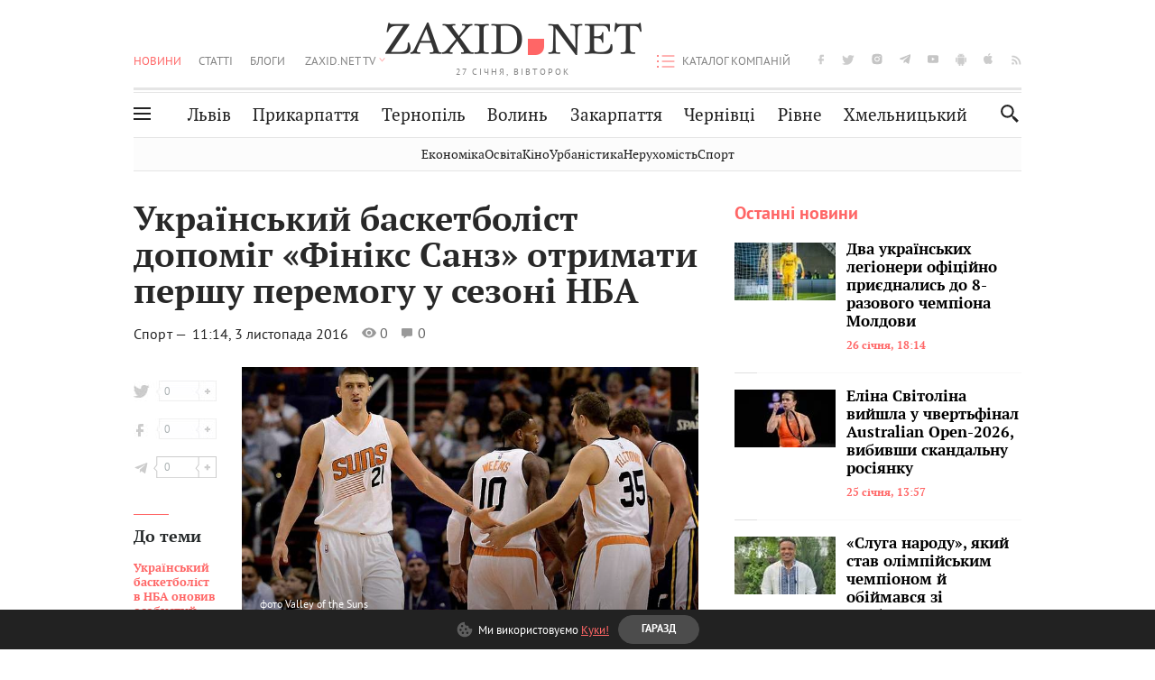

--- FILE ---
content_type: text/html;charset=UTF-8
request_url: https://zaxid.net/ukrayinskiy_basketbolist_dopomig_finiks_sanz_otrimati_pershu_peremogu_u_sezoni_nba_n1408460
body_size: 17243
content:
<!DOCTYPE html>
<html xmlns="http://www.w3.org/1999/html" lang="uk">
<head>



<meta charset="utf-8" />
<meta http-equiv="X-UA-Compatible" content="IE=edge,chrome=1" />
<meta name="viewport" content="width=device-width, initial-scale=1, maximum-scale=3" />
<meta name="language" content="uk" />
<meta name="application-name" content="Zaxid.net" />
<meta name="application-url" content="https://zaxid.net" />
<meta property="fb:pages" content="166815976673310" />
<meta name="author" content="Zaxid.net">
<meta name="apple-itunes-app" content="app-id=1016376905" />

    <meta name="robots" content="index, follow, max-image-preview:large, max-snippet:-1, max-video-preview:-1">
    <script data-cfasync="false">
        var dfpTargeting = [
        ['tags', [50953,50812,43285,52747]], 
        
        
        ];
        let newsTargetingTagIds = new Map();
    </script>
	<base href="https://zaxid.net/" />

<title>Український баскетболіст допоміг «Фінікс Санз» отримати першу перемогу у сезоні НБА - ZAXID.NET</title>
<meta name="description" content="Центровий «Фінікс Санз» Олексій Лень допоміг своїй команді здобути першу перемогу в сезоні, передає Tribuna.com. Український баскетболіст зіграв 21 хв, набравши 18 очок (6 із 9 дво..." />
<link rel="canonical" href="https://zaxid.net/ukrayinskiy_basketbolist_dopomig_finiks_sanz_otrimati_pershu_peremogu_u_sezoni_nba_n1408460" />

<meta property="og:title" content="Український баскетболіст допоміг «Фінікс Санз» отримати першу перемогу у сезоні НБА"/>
<meta property="og:description" content="Центровий «Фінікс Санз» Олексій Лень допоміг своїй команді здобути першу перемогу в сезоні, передає Tribuna.com. Український баскетболіст зіграв 21 хв, набравши 18 очок (6 із 9 дво..." />
<meta property="og:type" content="website" />
<meta property="og:site_name" content="ZAXID.NET"/>
<meta property="og:url" content="https://zaxid.net/ukrayinskiy_basketbolist_dopomig_finiks_sanz_otrimati_pershu_peremogu_u_sezoni_nba_n1408460"/>
<meta property="og:image" content="https://zaxid.net/resources/photos/news/600x315_DIR/201611/1408460.jpg" />

<meta property="fb:app_id" content="112242478865407"/>
<meta property="fb:admins" content="100002197865474"/>
        <link rel="amphtml" href="https://zaxid.net/ukrayinskiy_basketbolist_dopomig_finiks_sanz_otrimati_pershu_peremogu_u_sezoni_nba_n1408460/amp">



    <link rel="icon" type="image/png" sizes="32x32" href="https://zaxid.net/favicon-32x32.png">
    <link rel="icon" type="image/png" sizes="16x16" href="https://zaxid.net/favicon-16x16.png">
    <link rel="shortcut icon" href="https://zaxid.net/favicon.ico" />

    <link rel="apple-touch-icon" href="https://zaxid.net/resources/custom/logo/icon.png"/>
    <link rel="apple-touch-icon" sizes="72x72" href="https://zaxid.net/resources/custom/logo/icon-72.png"/>
    <link rel="apple-touch-icon" sizes="114x114" href="https://zaxid.net/resources/custom/logo/icon@2x.png"/>
    <link rel="apple-touch-icon" sizes="144x144" href="https://zaxid.net/resources/custom/logo/icon-72@2x.png"/>

    <link rel="preload" href="https://zaxid.net/assets/fonts/pt_serif/bold/pt_serif-web-bold-webfont.woff2" as="font" crossorigin>
        <link rel="preload" href="https://zaxid.net/assets/fonts/pt_sans/regular/pt_sans-web-regular-webfont.woff2" as="font" crossorigin>
        <link rel="preload" href="https://zaxid.net/assets/fonts/pt_sans/bold/pt_sans-web-bold-webfont.woff2" as="font" crossorigin>
        <link rel="preload" href="https://zaxid.net/assets/fonts/pt_serif/regular/pt_serif-web-regular-webfont.woff2" as="font" crossorigin>
        <link rel="preload" href="https://zaxid.net/assets/fonts/pt_serif/italic/pt_serif-web-italic-webfont.woff2" as="font" crossorigin>


    <script type="696f76e34e339a9f889b4abf-text/javascript"> var isMobileDevice = /Android|webOS|iPhone|iPad|iPod|BlackBerry|IEMobile|Opera Mini/i.test(navigator.userAgent);</script>

<script type="696f76e34e339a9f889b4abf-text/javascript">
    var ontheioParams = {};
</script>

<script async src="https://cdn.onthe.io/io.js/fAlBsBTbbN7w" type="696f76e34e339a9f889b4abf-text/javascript"></script>
<script type="696f76e34e339a9f889b4abf-text/javascript">
    window._io_config = window._io_config || {};
    window._io_config["0.2.0"] = window._io_config["0.2.0"] || [];
</script>


    <link rel="stylesheet" href="https://zaxid.net/stylesheets/styles.min.css?v=26411"/>
        <link rel="stylesheet" href="https://zaxid.net/stylesheets/news.css?v=26411">

    <script data-cfasync="false" src="https://zaxid.net/assets/lib/advUtils.js?v=26411"></script>

    <script data-cfasync="false" src="https://zaxid.net/assets/lib/jquery-3.5.1.min.js?v=26411" ></script>
    <script data-cfasync="false" src="https://zaxid.net/assets/lib/app.js?v=26411"></script>




    <script type="696f76e34e339a9f889b4abf-text/javascript">var N = 3; var ar_duo1 = Math.floor(Math.random() * N + 1);</script>
    <script type="696f76e34e339a9f889b4abf-text/javascript">
        if((navigator.userAgent.match(/iPhone|iPod|iPad/i)) && navigator.userAgent.match(/OS [3,4,5]/i)) {
            document.addEventListener('DOMContentLoaded', function(){
                jQuery("#preloader").remove();
            })
        }
    </script>
<!-- Google Tag Manager -->
<script data-cfasync="false">(function(w,d,s,l,i){w[l]=w[l]||[];w[l].push({'gtm.start':
        new Date().getTime(),event:'gtm.js'});var f=d.getElementsByTagName(s)[0],
        j=d.createElement(s),dl=l!='dataLayer'?'&l='+l:'';j.async=true;j.src=
        'https://www.googletagmanager.com/gtm.js?id='+i+dl;f.parentNode.insertBefore(j,f);
})(window,document,'script','dataLayer','GTM-TTW3N3P');</script>
<!-- End Google Tag Manager --><!--GA4-->
<!-- Google tag (gtag.js) -->
<script async src="https://www.googletagmanager.com/gtag/js" type="696f76e34e339a9f889b4abf-text/javascript"></script>
<script type="696f76e34e339a9f889b4abf-text/javascript">
    window.dataLayer = window.dataLayer || [];
    function gtag(){dataLayer.push(arguments);}
    gtag('js', new Date());

    trackGAPageView('G-JYXJCFL1G9');

    // gtag('config', 'G-2CYR1W8PXV', { 'send_page_view': true });

/*    function trackEventGA4(eventName = '', parameterName = '', parameterValue = '') {
        if (typeof window !== 'undefined' && window.gtag) {
            window.gtag('event', eventName, {
                [parameterName]: parameterValue
            });
        }
    }

    function trackPageView(ga4MeasurementId) {
        if (typeof window !== 'undefined' && window.gtag) {
            window.gtag('event', 'page_view', {
                send_to: ga4MeasurementId
            });
        }
    }*/


    function trackGAPageView(ga4MeasurementId) {
        if (typeof window === 'undefined' || !window.gtag) {
            console.warn('GA4 not initialized or gtag not found.');
            return;
        }

        const MAIN_SITE_ID = 'G-2CYR1W8PXV';
        // Current page info
        const currentUrl = window.location.href;
        const currentPath = window.location.pathname;
        const currentTitle = document.title;


        // Prevent duplicate tracking for the same site
        if (ga4MeasurementId && ga4MeasurementId !== MAIN_SITE_ID) {
            console.log("GA track - ga4MeasurementId ", ga4MeasurementId);
            // Track for a specific site
            window.gtag('config', ga4MeasurementId, {'send_page_view': false});
            window.gtag('event', 'page_view', {
                send_to: ga4MeasurementId,
                page_path: currentPath,
                page_location: currentUrl,
                page_title: currentTitle
            });
        }

        // Delayed tracking for the main site to avoid merging
        setTimeout(() => {
            // Track for the main site
            console.log("GA track - MAIN_SITE_ID ", MAIN_SITE_ID);
            window.gtag('config', MAIN_SITE_ID, {'send_page_view': false});
            window.gtag('event', 'page_view', {
                send_to: MAIN_SITE_ID,
                page_path: currentPath,
                page_location: currentUrl,
                page_title: currentTitle
            });
        }, 200);
    }
</script>
<!-- End GA4 Code --><script type="696f76e34e339a9f889b4abf-text/javascript">
    // When you call the event tracking, the analytics will connect automatically
    // since the main script is already integrated with the main analytics.
    </script>
    <script type="application/ld+json">
        {"@context":"http://schema.org","@type":"BreadcrumbList","itemListElement":[{"@type":"ListItem","position":1,"name":"Zaxid.net","item":{"@type":"Thing","@id":"https://zaxid.net/"}},{"@type":"ListItem","position":2,"name":"Спорт","item":{"@type":"Thing","@id":"https://zaxid.net/novini_lvova_tag50956/"}},{"@type":"ListItem","position":3,"name":"Український баскетболіст допоміг «Фінікс Санз» отримати першу перемогу у сезоні НБА"}]}
    </script>
    <script type="application/ld+json">
          [{"@context":"https://schema.org","@type":"NewsArticle","headline":"Український баскетболіст допоміг «Фінікс Санз» отримати першу перемогу у сезоні НБА","mainEntityOfPage":{"@type":"WebPage","@id":"https://zaxid.net/ukrayinskiy_basketbolist_dopomig_finiks_sanz_otrimati_pershu_peremogu_u_sezoni_nba_n1408460"},"image":["https://zaxid.net/resources/photos/news/201611/1408460.jpg?201805301236&fit=cover&w=755&h=425&q=65"],"datePublished":"2016-11-03T11:14:00+02:00","dateModified":"2018-05-30T12:36:50+03:00","author":{"@type":"NewsMediaOrganization","name":"Zaxid.net"},"publisher":{"@type":"NewsMediaOrganization","logo":{"@type":"ImageObject","url":"https://zaxid.net/images/logo-2x.png"},"name":"Zaxid.net"}},{"@context":"https://schema.org","@type":"WebPage","url":"https://zaxid.net/ukrayinskiy_basketbolist_dopomig_finiks_sanz_otrimati_pershu_peremogu_u_sezoni_nba_n1408460","name":"Український баскетболіст допоміг «Фінікс Санз» отримати першу перемогу у сезоні НБА","publisher":{"@type":"NewsMediaOrganization","logo":{"@type":"ImageObject","url":"https://zaxid.net/images/logo-2x.png"},"name":"Zaxid.net"},"mainEntityOfPage":"https://zaxid.net/ukrayinskiy_basketbolist_dopomig_finiks_sanz_otrimati_pershu_peremogu_u_sezoni_nba_n1408460"}]
    </script>

<link rel="preconnect" href="https://membrana-cdn.media/" crossorigin>
<link rel="dns-prefetch" href="https://membrana-cdn.media/">

<script type="696f76e34e339a9f889b4abf-text/javascript">
    (function () {

        var ljs = function(url) {
            var script = document.createElement('script');
            document.head.appendChild(script);
            script.async = true;
            script.src = url;
        };

        var el = function () {
            document.removeEventListener('scroll', el, true);

            ljs('https://cdn.membrana.media/zxd/ym.js');

            window.notsyCmd = window.notsyCmd || [];
            window.notsyCmd.push(function () {
                window.notsyInit({
                    'pageVersionAutodetect': true,
                    'videoParams': {
                        'isStickyModeDisabled': window.innerWidth < 640}
                });
            });

        }
        if(window.innerWidth > 640){
            el();
        } else {
            document.addEventListener('scroll', el, true);
        }

    })();

    if(window.innerWidth < 640){
        window.notsyAdVideo = window.notsyAdVideo || {q:[]};
        window.notsyAdVideo.q.push(function() {
            window.notsyAdVideo.setStickyModeEnabled('ZXD_VIDEO', false);
        });
    }
</script>    <style>
        .nts-ad {display: flex; flex-direction: column; align-items: center; justify-content: center}
        .nts-ad-h90 {min-height: 90px}
        .nts-ad-h150 {min-height: 150px}
        .nts-ad-h280 {min-height: 280px}
        .nts-ad-h600 {min-height: 600px}
    </style>

    <link rel="manifest" href="https://zaxid.net/manifest.json">
    <script async src="//get.optad360.io/sf/60b5d778-956a-4a25-aaf1-d4e905ebb93e/plugin.min.js" type="696f76e34e339a9f889b4abf-text/javascript"></script>

</head>
<body class=" branding">
<script type="696f76e34e339a9f889b4abf-text/javascript">
    if(window.innerWidth < 640){
        let gptScriptInited = false;
        window.addEventListener('scroll', function () {
            if (gptScriptInited || window.scrollY < 15) return false;
            gptScriptInited = true;
            initGptScript();
        });
    } else {
        initGptScript();
    }


    function initGptScript() {
        window.googletag = window.googletag || {};
        window.googletag.cmd = window.googletag.cmd || [];
        (function() {
            let gads = document.createElement('script');
            gads.async = true;
            gads.type = 'text/javascript';
            gads.src = 'https://securepubads.g.doubleclick.net/tag/js/gpt.js';
            let node = document.getElementsByTagName('script')[0];
            node.parentNode.insertBefore(gads, node);
        })();
    }

</script>
<!-- Google Tag Manager (noscript) -->
<noscript><iframe src="https://www.googletagmanager.com/ns.html?id=GTM-TTW3N3P"
                  height="0" width="0" style="display:none;visibility:hidden"></iframe></noscript>
<!-- End Google Tag Manager (noscript) -->


<script type="696f76e34e339a9f889b4abf-text/javascript">
    if((navigator.userAgent.match(/iPhone|iPod|iPad/i)) && navigator.userAgent.match(/OS [3,4,5]/i)) {
           document.write("<div id='preloader'>&nbsp;</div>");
    }

</script>

<div class="outer-wrap">
    <div class="inner-wrap">
    	
<nav id="mobileNavContainer" class="mobile_nav">
    <script data-cfasync="false">
        if(window.innerWidth >= 990){
            document.getElementById('mobileNavContainer').remove();
        }
    </script>
		<ul class="cities-list">
					<li>
						<a href="https://zaxid.net/novini_lvova_tag50956/">Львів</a>
					</li>
					<li>
						<a href="https://zaxid.net/publikatsiyi_tag52457/">Публікації</a>
					</li>
					<li>
						<a href="https://slovko.zaxid.net/">Словко</a>
					</li>
					<li>
						<a href="https://zaxid.net/kultura_tag51419/">Культура</a>
					</li>
					<li>
						<a href="https://zaxid.net/ekonomika_tag50809/">Економіка</a>
					</li>
					<li>
						<a href="https://zaxid.net/retsepti_retsept_tag55691/">Рецепти</a>
					</li>
					<li>
						<a href="https://zaxid.net/zdorovya_tag54651/">Здоров'я</a>
					</li>
					<li>
						<a href="https://zaxid.net/kino_tag44329/">Кіно</a>
					</li>
					<li>
						<a href="https://zaxid.net/dim_tag53473/">Дім</a>
					</li>
					<li>
						<a href="https://zaxid.net/sport_tag50812/">Спорт</a>
					</li>
					<li>
						<a href="https://zaxid.net/krayeznavstvo_tag59676/">Краєзнавство</a>
					</li>
					<li>
						<a href="https://zaxid.net/osvita_tag50832/">Освіта</a>
					</li>
					<li>
						<a href="https://zaxid.net/neruhomist_tag52919/">Нерухомість</a>
					</li>
		</ul>

    <ul class="list" id="mobile-menu-list">


            		
            		
            		
            		
					<li>
						<a href="https://zaxid.net/news/">Новини</a>
					</li>
            		
            		
            		
            		
					<li>
						<a href="https://zaxid.net/statti_tag50974/">Статті</a>
					</li>
            		
            		
            		
            		
					<li>
						<a href="https://zaxid.net/blogi_tag50977/">Блоги</a>
					</li>
            		
            		
            		
            		
					<li>
						<a href="https://zaxid.net/anonsi_tag50821/">Анонси</a>
					</li>
            		
            		
            		
            		
					<li>
						<a href="https://zaxid.net/video/">ZAXID.NET TV</a>
					</li>

        <li>
            <a href="https://zaxid.net/catalog/">Каталог компаній</a>
        </li>

            		
            		
            		
            		
					<li>
						<a href="https://zaxid.net/novini_lvova_tag50956/">Львів</a>
					</li>
            		
            		
            		
            		
					<li>
						<a href="https://zaxid.net/novini_ivanofrankivska_tag51205/">Прикарпаття</a>
					</li>
            		
            		
            		
            		
					<li>
						<a href="https://zaxid.net/novini_ternopolya_ternopil_tag51474/">Тернопіль</a>
					</li>
            		
            		
            		
            		
					<li>
						<a href="https://zaxid.net/novini_volini_tag51198/">Волинь</a>
					</li>
            		
            		
            		
            		
					<li>
						<a href="https://zaxid.net/novini_zakarpattya_tag51212/">Закарпаття</a>
					</li>
            		
            		
            		
            		
					<li>
						<a href="https://zaxid.net/novini_chernivtsiv_tag51400/">Чернівці</a>
					</li>
            		
            		
            		
            		
					<li>
						<a href="https://zaxid.net/novini_rivnogo_tag51450/">Рівне</a>
					</li>
            		
            		
            		
            		
					<li>
						<a href="https://zaxid.net/novini_khmelnytskoho_tag53143/">Хмельницький</a>
					</li>
    </ul>
</nav>


<header>
    <div class="container">
        <div class="row">
            <div class="col-12">
                <div id="hide_show_menu_container" class="hide_show_menu">
                    <script data-cfasync="false">
                        if(window.innerWidth >= 990){
                            document.getElementById('hide_show_menu_container').remove();
                        }
                    </script>
                    <div class="hide_show_menu_icon"></div>
                    <div class="ring"></div>
                </div>
                <div class="logo">
                    <a href="https://zaxid.net" class="main_logo">ZAXID NET</a>
                    <span class="date">27 СІЧНЯ, ВІВТОРОК</span>
                </div>
                <nav id="navCategoryContainer" class="category">
                    <script data-cfasync="false">
                        if(window.innerWidth < 990){
                            document.getElementById('navCategoryContainer').remove();
                        }
                    </script>
                    <ul class="list">



                                    <li class="active ">
                                        <a href="https://zaxid.net/news/">Новини                                        </a>
                                    </li>



                                    <li class=" ">
                                        <a href="https://zaxid.net/statti_tag50974/">Статті                                        </a>
                                    </li>



                                    <li class=" ">
                                        <a href="https://zaxid.net/blogi_tag50977/">Блоги                                        </a>
                                    </li>



                                    <li class=" ">
                                        <a href="https://zaxid.net/anonsi_tag50821/">Анонси                                        </a>
                                    </li>



                                    <li class=" has_child">
                                        <a href="https://zaxid.net/video/">ZAXID.NET TV                                        </a>
                                            <ul class="list">
                                                        <li>
                                                            <a href="https://zaxid.net/chorne_i_bile_tag53300/">«Чорне і біле»</a>
                                                        </li>
                                                        <li>
                                                            <a href="https://zaxid.net/zaxidnet_live_tag53085/">ZAXID.NET LIVE</a>
                                                        </li>
                                                        <li>
                                                            <a href="https://zaxid.net/ragulive_tag53088/">РАГУlive</a>
                                                        </li>
                                                        <li>
                                                            <a href="https://zaxid.net/reportazhi_tag52462/">Репортажі</a>
                                                        </li>
                                                        <li>
                                                            <a href="https://zaxid.net/stinka_na_stinku_tag53301/">Стінка на стінку</a>
                                                        </li>
                                                        <li>
                                                            <a href="https://zaxid.net/shho_ne_tak_tag53171/">Що не так?</a>
                                                        </li>
                                                        <li>
                                                            <a href="https://zaxid.net/tilki_u_lvovi_tag53209/">Тільки у Львові</a>
                                                        </li>
                                                        <li>
                                                            <a href="https://zaxid.net/mandrivki_lvivshhinoyu_tag53089/">Мандрівки Львівщиною</a>
                                                        </li>
                                                        <li>
                                                            <a href="https://zaxid.net/adrenalin_tag53151/">Адреналін</a>
                                                        </li>
                                                        <li>
                                                            <a href="https://zaxid.net/zaxidnet_novini_tag59748/">ZAXID.NET Новини</a>
                                                        </li>
                                                        <li>
                                                            <a href="https://zaxid.net/zaxidfezt_tag42833/">Zaxidfest</a>
                                                        </li>
                                                        <li>
                                                            <a href="https://zaxid.net/zaxidnet_tag50948/">ZAXID.NET</a>
                                                        </li>
                                            </ul>
                                    </li>
                    </ul>
                </nav>
                <ul id="soc_list_container" class="list soc_list">
                    <script data-cfasync="false">
                        if(window.innerWidth < 990){
                            document.getElementById('soc_list_container').remove();
                        }
                    </script>
                    <li class="facebook">
                        <a href="https://www.facebook.com/ZaxidNet" target="_blank">facebook</a>
                    </li>
                    <li class="twitter">
                        <a href="https://twitter.com/ZaxidNet" target="_blank">twitter</a>
                    </li>
                    <li class="instagram">
                        <a href="https://instagram.com/zaxid_net?igshid=1bx9w45yhwvue" target="_blank">instagram</a>
                    </li>
                    <li class="telegram">
                        <a href="https://t.me/zaxidnet" target="_blank">telegram</a>
                    </li>
                    <li class="youtube">
                        <a href="https://www.youtube.com/@lviv24" target="_blank">youtube</a>
                    </li>
                    <li class="android">
                        <a href="https://play.google.com/store/apps/details?id=ua.com.tv24.zaxidnet" target="_blank">android</a>
                    </li>
                    <li class="ios">
                        <a href="https://itunes.apple.com/us/app/zaxid.net/id1016376905?l=uk&ls=1&mt=8" target="_blank">ios</a>
                    </li>
                    <li class="rss">
                        <a href="https://zaxid.net/home/showRss.do" target="_blank">rss</a>
                    </li>
                </ul>

                <nav id="company-catalog-header" class="category company-catalog">
                    <script data-cfasync="false">
                        if(window.innerWidth < 990){
                            document.getElementById('company-catalog-header').remove();
                        }
                    </script>
                    <ul class="list">
                        <li class="">
                            <a href="https://zaxid.net/catalog/">Каталог компаній</a>
                        </li>
                    </ul>
                </nav>

            </div>
        </div>
        <div class="row ">
            <div class="col-12 bottom-menu">

                <div class="hide_show_menu">
                    <div class="hide_show_menu_icon"></div>
                    <div class="ring"></div>
                </div>


                <nav id="main-nav-container" class="main-nav">
                    <script data-cfasync="false">
                        if(window.innerWidth < 990){
                            document.getElementById('main-nav-container').remove();
                        }
                    </script>
                        <ul class="list">
                                    <li class=" l2menu-16">
                                        <a href="https://zaxid.net/novini_lvova_tag50956/">Львів</a>
                                    </li>
                                    <li class=" l2menu-59">
                                        <a href="https://zaxid.net/novini_ivanofrankivska_tag51205/">Прикарпаття</a>
                                    </li>
                                    <li class=" l2menu-60">
                                        <a href="https://zaxid.net/novini_ternopolya_ternopil_tag51474/">Тернопіль</a>
                                    </li>
                                    <li class=" l2menu-61">
                                        <a href="https://zaxid.net/novini_volini_tag51198/">Волинь</a>
                                    </li>
                                    <li class=" l2menu-62">
                                        <a href="https://zaxid.net/novini_zakarpattya_tag51212/">Закарпаття</a>
                                    </li>
                                    <li class=" l2menu-63">
                                        <a href="https://zaxid.net/novini_chernivtsiv_tag51400/">Чернівці</a>
                                    </li>
                                    <li class=" l2menu-65">
                                        <a href="https://zaxid.net/novini_rivnogo_tag51450/">Рівне</a>
                                    </li>
                                    <li class=" l2menu-68">
                                        <a href="https://zaxid.net/novini_khmelnytskoho_tag53143/">Хмельницький</a>
                                    </li>
                        </ul>
                </nav>


                <div class="b_search" id="search">
                    <form action="search/search.do" method="get" role="search" id="searchform">
                        <div class="hd-search-box">
                            <input type="text" onfocus="if (!window.__cfRLUnblockHandlers) return false; if(this.value=='пошук')this.value=''" onblur="if (!window.__cfRLUnblockHandlers) return false; if(this.value=='')this.value='пошук'" value="пошук" name="searchValue" class="hd-search-input" autocomplete="off" autofocus placeholder="Пошук" id="esearch" onkeyup="if (!window.__cfRLUnblockHandlers) return false; javascript: siteSearch_keyup(this.value);" data-cf-modified-696f76e34e339a9f889b4abf-="" />
                        </div>
                        <span class="icon-cancel"></span>
                        <input type="submit" value="search" class="hd-search-submit">
                    </form>
                    <button title="Пошук" class="search_icon">
                        <img class="icon" src="https://zaxid.net/images/icons/search.svg" alt="">
                    </button>
<div style="display:inline;" id="aazone.siteSearch_tagsZone"><!-- @end of zone [siteSearch_tagsZone]@ --></div>                </div>

                <nav class="toggled">
                    <ul class="cities-list">
                            <li>
                                <a href="https://zaxid.net/novini_ivanofrankivska_tag51205/">Івано-Франківськ</a>
                            </li>
                            <li>
                                <a href="https://zaxid.net/novini_ternopolya_ternopil_tag51474/">Тернопіль</a>
                            </li>
                            <li>
                                <a href="https://zaxid.net/novini_volini_tag51198/">Волинь</a>
                            </li>
                            <li>
                                <a href="https://zaxid.net/novini_zakarpattya_tag51212/">Закарпаття</a>
                            </li>
                            <li>
                                <a href="https://zaxid.net/novini_rivnogo_tag51450/">Рівне</a>
                            </li>
                            <li>
                                <a href="https://zaxid.net/novini_lvova_tag50956/">Львів</a>
                            </li>
                            <li>
                                <a href="https://zaxid.net/novini_chernivtsiv_tag51400/">Чернівці</a>
                            </li>
                            <li>
                                <a href="https://zaxid.net/sheptitskiy__chervonograd_tag48789/">Шептицький</a>
                            </li>
                            <li>
                                <a href="https://zaxid.net/striy_tag45897/">Стрий</a>
                            </li>
                            <li>
                                <a href="https://zaxid.net/drogobich_tag44105/">Дрогобич</a>
                            </li>
                            <li>
                                <a href="https://zaxid.net/novini_khmelnytskoho_tag53143/">Хмельницький</a>
                            </li>
                            <li>
                                <a href="https://zaxid.net/vinnitsya_tag52640/">Вінниця</a>
                            </li>
                    </ul>

                    <ul class="category-list">
                            <li>
                                <a href="https://zaxid.net/publikatsiyi_tag52457/">Публікації</a>
                            </li>
                            <li>
                                <a href="https://zaxid.net/avto_tag54882/">Авто</a>
                            </li>
                            <li>
                                <a href="https://slovko.zaxid.net/">Словко</a>
                            </li>
                            <li>
                                <a href="https://zaxid.net/kultura_tag51419/">Культура</a>
                            </li>
                            <li>
                                <a href="https://zaxid.net/svit_tag50962/">Світ</a>
                            </li>
                            <li>
                                <a href="https://zaxid.net/ekonomika_tag50809/">Економіка</a>
                            </li>
                            <li>
                                <a href="https://zaxid.net/retsepti_retsept_tag55691/">Рецепти</a>
                            </li>
                            <li>
                                <a href="https://zaxid.net/zdorovya_tag54651/">Здоров'я</a>
                            </li>
                            <li>
                                <a href="https://zaxid.net/kino_tag44329/">Кіно</a>
                            </li>
                            <li>
                                <a href="https://zaxid.net/dim_tag53473/">Дім</a>
                            </li>
                            <li>
                                <a href="https://zaxid.net/sport_tag50812/">Спорт</a>
                            </li>
                            <li>
                                <a href="https://zaxid.net/krayeznavstvo_tag59676/">Краєзнавство</a>
                            </li>
                            <li>
                                <a href="https://zaxid.net/foto_tag51718/">Фото</a>
                            </li>
                            <li>
                                <a href="https://zaxid.net/osvita_tag50832/">Освіта</a>
                            </li>
                            <li>
                                <a href="https://zaxid.net/neruhomist_tag52919/">Нерухомість</a>
                            </li>
                            <li>
                                <a href="https://zaxid.net/domashni_tvarini_domashni_ulyublentsi_petz_tag56377/">Домашні тварини</a>
                            </li>
                    </ul>
                </nav>

            </div>
        </div>
            <div class="tags-list-wrapper desktop" id="level5-menu-wrapper">
                <div class="tags-list">
                            <a href="https://zaxid.net/ekonomika_tag50809/">Економіка</a>
                            <a href="https://zaxid.net/osvita_tag50832/">Освіта</a>
                            <a href="https://zaxid.net/kino_tag44329/">Кіно</a>
                            <a href="https://zaxid.net/urbanistika_tag52880/">Урбаністика</a>
                            <a href="https://zaxid.net/neruhomist_tag52919/">Нерухомість</a>
                            <a href="https://zaxid.net/sport_tag50812/">Спорт</a>
                </div>
            </div>
    </div>
</header>
    <div class="tags-list-wrapper mobile" id="level5-menu-wrapper">
        <div class="tags-list">
                    <a href="https://zaxid.net/ekonomika_tag50809/">Економіка</a>
                    <a href="https://zaxid.net/osvita_tag50832/">Освіта</a>
                    <a href="https://zaxid.net/kino_tag44329/">Кіно</a>
                    <a href="https://zaxid.net/urbanistika_tag52880/">Урбаністика</a>
                    <a href="https://zaxid.net/neruhomist_tag52919/">Нерухомість</a>
                    <a href="https://zaxid.net/sport_tag50812/">Спорт</a>
        </div>
    </div>



    <div id="mobile-branding" class="adv-before-label" style="display: none">
        <div id="div-gpt-ad-1479133527799-0" style="width:1px; height:1px; position: absolute;"></div>
    </div>

		<div class="breadcrumbs-hide" style="display: none">
    <ol itemscope itemtype="http://schema.org/BreadcrumbList">
        <li itemprop="itemListElement" itemscope
            itemtype="http://schema.org/ListItem">
            <a itemprop="item" href="https://zaxid.net">
                <span itemprop="name">ZAXID.NET</span></a>
            <meta itemprop="position" content="1"/>
        </li>
            <li itemprop="itemListElement" itemscope
                itemtype="http://schema.org/ListItem">
                <a itemprop="item"
                   href="https://zaxid.net/news/">
                    <span itemprop="name">Новини</span></a>
                <meta itemprop="position" content="2"/>
            </li>
            <li itemprop="itemListElement" itemscope
                itemtype="http://schema.org/ListItem">
                <a itemprop="item"
                   href="https://zaxid.net/sport_tag50812/">
                    <span itemprop="name">Спорт</span></a>
                <meta itemprop="position" content="3"/>
            </li>
    </ol>
</div><!-- template marketplaceNews -->
<section class="no_mobile_right_col">
    <div class="container">
        <div class="row">
            <div class="col-9 w50 next-article-place">
                <div class="article_news next-article">
                    <article  id="ontheioViewTacking" class="ontheioViewTacking"  >
<div class="article_wrap no_m_right">
	<h1 class="title" id="newsName">Український баскетболіст допоміг «Фінікс Санз» отримати першу перемогу у сезоні НБА</h1>
	<h2 class="desc" id="newsShortName"></h2>
	<div class="info_wrap">
        <div class="news_author_info without-author">
            <a class="author_name">
                        <div class="tag_n_time">
                <a href="https://zaxid.net/sport_tag50812/" class="category">Спорт — </a>


            <time datetime="2016-11-03T11:14:00+02:00" class="date">    11:14,
    3 листопада
    2016
</time>
        </div>


        <span id="views-counter-1408460" class="views_count">0</span>
        <span id="comments_count-1408460" class="comments_count">0</span>

        <div class="news_mobile_counters_container">
            <span id="views-counter-mobile-1408460" class="views_count">0</span>
            <span id="comments_count_mobile-1408460" class="comments_count">0</span>
        </div>

            </a>
        </div>


	</div>

</div>
<script type="696f76e34e339a9f889b4abf-text/javascript">
	document.addEventListener("DOMContentLoaded", function () {
		function commentCountChecker() {
			$.getJSON("https://smap.luxnet.ua/api/getCommentCount?site=zaxidnet&url=https://zaxid.net/ukrayinskiy_basketbolist_dopomig_finiks_sanz_otrimati_pershu_peremogu_u_sezoni_nba_n1408460", function (data) {
					document.getElementById('comments_count-1408460').innerText = data['comment_count'];
					if ((data['comment_count'] - 0) > 1) {
						$.getJSON('news/updateFBData.ajx?newsId=1408460', function () {
						});
					}
			});
			window.removeEventListener("scroll", commentCountChecker);
		}

		window.addEventListener("scroll", commentCountChecker);
	});
</script>                        <div class="article_wrap sticky_wrap news_content">

                            <div class="sticky_left">
        <div class="news_author_info without-author">
            <a class="author_name">
                        <div class="tag_n_time">
                <a href="https://zaxid.net/sport_tag50812/" class="category">Спорт — </a>


            <time datetime="2016-11-03T11:14:00+02:00" class="date">    11:14,
    3 листопада
    2016
</time>
        </div>


        <span id="views-counter-1408460" class="views_count">0</span>
        <span id="comments_count-1408460" class="comments_count">0</span>

        <div class="news_mobile_counters_container">
            <span id="views-counter-mobile-1408460" class="views_count">0</span>
            <span id="comments_count_mobile-1408460" class="comments_count">0</span>
        </div>

            </a>
        </div>



<div class="soc_list_for_news desktop_mode">
    <ul class="list">
        <li class="twitter">
            <a onclick="if (!window.__cfRLUnblockHandlers) return false; socialPlugin.socialShareOpenWindow('https://twitter.com/share?text=%D0%A3%D0%BA%D1%80%D0%B0%D1%97%D0%BD%D1%81%D1%8C%D0%BA%D0%B8%D0%B9%20%D0%B1%D0%B0%D1%81%D0%BA%D0%B5%D1%82%D0%B1%D0%BE%D0%BB%D1%96%D1%81%D1%82%20%D0%B4%D0%BE%D0%BF%D0%BE%D0%BC%D1%96%D0%B3%20%C2%AB%D0%A4%D1%96%D0%BD%D1%96%D0%BA%D1%81%20%D0%A1%D0%B0%D0%BD%D0%B7%C2%BB%20%D0%BE%D1%82%D1%80%D0%B8%D0%BC%D0%B0%D1%82%D0%B8%20%D0%BF%D0%B5%D1%80%D1%88%D1%83%20%D0%BF%D0%B5%D1%80%D0%B5%D0%BC%D0%BE%D0%B3%D1%83%20%D1%83%20%D1%81%D0%B5%D0%B7%D0%BE%D0%BD%D1%96%20%D0%9D%D0%91%D0%90&url=https%3A%2F%2Fzaxid.net%2Fukrayinskiy_basketbolist_dopomig_finiks_sanz_otrimati_pershu_peremogu_u_sezoni_nba_n1408460');" target="blank" id="soc_counter_tw_176947936" class="soc_counter_tw_176947936" data-cf-modified-696f76e34e339a9f889b4abf-="">0</a>
        </li>
        <li class="facebook">
            <a onclick="if (!window.__cfRLUnblockHandlers) return false; socialPlugin.socialShareOpenWindow('https://www.facebook.com/sharer/sharer.php?u=https%3A%2F%2Fzaxid.net%2Fukrayinskiy_basketbolist_dopomig_finiks_sanz_otrimati_pershu_peremogu_u_sezoni_nba_n1408460');" target="blank" id="soc_counter_fb_176947936" class="soc_counter_fb_176947936" data-cf-modified-696f76e34e339a9f889b4abf-="">0</a>
        </li>
        <li class="telegram">
            <a onclick="if (!window.__cfRLUnblockHandlers) return false; socialPlugin.socialShareOpenWindow('https://t.me/share/url?url=https%3A%2F%2Fzaxid.net%2Fukrayinskiy_basketbolist_dopomig_finiks_sanz_otrimati_pershu_peremogu_u_sezoni_nba_n1408460&text=%D0%A3%D0%BA%D1%80%D0%B0%D1%97%D0%BD%D1%81%D1%8C%D0%BA%D0%B8%D0%B9%20%D0%B1%D0%B0%D1%81%D0%BA%D0%B5%D1%82%D0%B1%D0%BE%D0%BB%D1%96%D1%81%D1%82%20%D0%B4%D0%BE%D0%BF%D0%BE%D0%BC%D1%96%D0%B3%20%C2%AB%D0%A4%D1%96%D0%BD%D1%96%D0%BA%D1%81%20%D0%A1%D0%B0%D0%BD%D0%B7%C2%BB%20%D0%BE%D1%82%D1%80%D0%B8%D0%BC%D0%B0%D1%82%D0%B8%20%D0%BF%D0%B5%D1%80%D1%88%D1%83%20%D0%BF%D0%B5%D1%80%D0%B5%D0%BC%D0%BE%D0%B3%D1%83%20%D1%83%20%D1%81%D0%B5%D0%B7%D0%BE%D0%BD%D1%96%20%D0%9D%D0%91%D0%90');" target="blank" id="soc_counter_tel_176947936" class="soc_counter_tel_176947936" data-cf-modified-696f76e34e339a9f889b4abf-="">0</a>
        </li>
    </ul>
</div>

<script type="696f76e34e339a9f889b4abf-text/javascript">
        if(window.innerWidth > 768){
            // just fixed error
        }
</script>



<div class="recomendation_list">
    <h4 class="title big">До теми</h4>
    <ul class="list">
                <li>

                            <a target="blank"
                               href="https://zaxid.net/ukrayinskiy_basketbolist_v_nba_onoviv_osobistiy_rekord_za_kilkistyu_peredach_n1388186"
                               >
                            Український баскетболіст в НБА оновив особистий рекорд за кількістю передач
                            </a>

                        <span class="date">ZAXID.NET</span>
                </li>
                <li>

                            <a target="blank"
                               href="https://zaxid.net/ukrayinskiy_basketbolist_proviv_naykrashhiy_u_karyeri_match_v_nba_n1383487"
                               >
                            Український баскетболіст провів найкращий у кар'єрі матч в НБА
                            </a>

                        <span class="date">ZAXID.NET</span>
                </li>
    </ul>
</div>
                            </div>

                            <div class="article_wrap_main_content">
                                    <div class="news_photo_wrap">
                                        <div class="b_photo">
	 
		<span class="lazyload-holder" style="padding-bottom: 56.2914%;">
    <img id="newsMainPhoto-1408460" alt="Український баскетболіст допоміг «Фінікс Санз» отримати першу перемогу у сезоні НБА" title="Український баскетболіст допоміг «Фінікс Санз» отримати першу перемогу у сезоні НБА"
		     src="https://zaxid.net/resources/photos/news/201611/1408460.jpg?20180530123650&fit=cover&w=755&h=425&q=10"
             srcset="https://zaxid.net/resources/photos/news/201611/1408460.jpg?20180530123650&fit=cover&w=1133&h=638&q=65 1921w,
                     https://zaxid.net/resources/photos/news/201611/1408460.jpg?20180530123650&fit=cover&w=755&h=425&q=65 1920w,
                     https://zaxid.net/resources/photos/news/201611/1408460.jpg?20180530123650&fit=cover&w=302&h=170&q=65 340w">
		</span>

                                                <div class="bg"></div>
                                        </div>
<div class="brake-render">
    <script data-cfasync="false">
        var brakeRender = document.getElementsByClassName('brake-render');
        for (var brakeRenderElement of brakeRender) {
            brakeRenderElement.remove();
        }
    </script>
</div>                                            <span class="photo_autor">фото
                                                    <a href="https://valleyofthesuns.com" rel="nofollow">Valley of the Suns</a>
                                            </span>
                                    </div>




<div id="newsSummary" class="newsSummary1408460">
    <p>Центровий «Фінікс Санз» Олексій Лень допоміг своїй команді здобути першу перемогу в сезоні, передає Tribuna.com.</p>
<style>
    @media (max-width: 640px) {
        #mobileBrandingPlace1408460 {
            min-height: 180px !important;
            z-index: 9;
        }

        .simple_marketplace_news_list #mobileBranding1408460{
            margin: 0!important;
        }

        .mobile-branding-wrapper {
            display: flex;
            align-items: center;
            aspect-ratio: 1/0.93;
        }
    }
</style>
<div class="mobile-branding-wrapper">
 <div class="mobileBrandingPlace" id="mobileBrandingPlace1408460"></div>
 <div class="mobileBrandingMockPlace" id="div-gpt-ad-1667572360363-0-1408460" style="min-width: 300px; min-height: 250px; display: none;"></div>
</div>
<p>Український баскетболіст зіграв 21 хв, набравши 18 очок (6 із 9 двоочкових, 0 з 1 триочкових, 6 з 6 штрафних), здійснив 6 підбирань і одну передачу.</p>
<div class="media_embed"><iframe allowfullscreen frameborder="0" height="360" src="https://www.youtube.com/embed/IqUxrQVqu2k" width="100%"></iframe>
</div>
<p>У результаті «Фінікс Санз» в овертаймі обіграли «Портленд» &nbsp;з рахунком 118: 115.</p>
<p>Нагадаємо, у минулому сезоні НБА Олексій Лень провів 78 матчів, 46 з яких у стартовій п'ятірці. 23-річний українець набирав 9,0 очок і 7,6 підбори за 23 хв в середньому на майданчику.</p>
</div>

<script type="696f76e34e339a9f889b4abf-text/javascript">
    window.withoutBranding = false;
</script>

                                <div class="text_error">Якщо Ви виявили помилку на цій сторінці, виділіть її та натисніть
                                    Ctrl+Enter
                                </div>
<div id="tags_wrapper_1408460" class="tags_wrapper">
    <div class="tags_item_list">
            <ul class="list tags_list adv-destroy">
                        <li>
                            <a href="https://zaxid.net/basketbol_tag43285/">Баскетбол</a>
                        </li>
                        <li>
                            <a href="https://zaxid.net/len_tag52747/">Олексій Лень</a>
                        </li>
            </ul>

            <p class="show-all">
                показати всі
                <span>приховати</span>
            </p>
    </div>
</div>




    <div class="recomendation_list under_news">
        <h4 class="title big">До теми</h4>
        <div class="wraper_under_news">
                        <div class="col-4" style="min-height: 65px; width: 50%">

                                    <a target="blank" href="https://zaxid.net/ukrayinskiy_basketbolist_v_nba_onoviv_osobistiy_rekord_za_kilkistyu_peredach_n1388186"  >
                                        Український баскетболіст в НБА оновив особистий рекорд за кількістю передач
                                    </a>
                                <span class="date">ZAXID.NET</span>
                        </div>
                        <div class="col-4" style="min-height: 65px; width: 50%">

                                    <a target="blank" href="https://zaxid.net/ukrayinskiy_basketbolist_proviv_naykrashhiy_u_karyeri_match_v_nba_n1383487"  >
                                        Український баскетболіст провів найкращий у кар'єрі матч в НБА
                                    </a>
                                <span class="date">ZAXID.NET</span>
                        </div>
         <div style="clear:both;"></div>
        </div>
        <div style="clear:both;"></div>
    </div>
                            </div>
                            <script type="696f76e34e339a9f889b4abf-text/javascript">
                                window.viewCounterObj = window.viewCounterObj || {};
                                viewCounterObj['1408460'] = '1408460';

                                window.newsWithoutAdvObj = window.newsWithoutAdvObj || {};
                                newsWithoutAdvObj['1408460'] = 'false';
                            </script>


        <div class="facebook-comments" style="min-height: 180px">
<style>
    .comments-skeleton {
        padding: 20px;
        background: #f8f9fa;
        border-radius: 8px;
        margin-bottom: 16px;
        animation: skeleton-pulse 1.5s ease-in-out infinite alternate;
    }

    .comments-skeleton .skeleton-item {
        margin-bottom: 24px;
    }

    .comments-skeleton .skeleton-header {
        display: flex;
        align-items: center;
        margin-bottom: 12px;
    }

    .comments-skeleton .skeleton-avatar {
        width: 40px;
        height: 40px;
        border-radius: 50%;
        background: #e9ecef;
        margin-right: 12px;
        flex-shrink: 0;
    }

    .comments-skeleton .skeleton-name {
        height: 16px;
        background: #e9ecef;
        border-radius: 4px;
        width: 120px;
    }

    .comments-skeleton .skeleton-text {
        height: 14px;
        background: #e9ecef;
        border-radius: 4px;
        margin-bottom: 8px;
    }

    .comments-skeleton .skeleton-text:nth-child(1) { width: 100%; }
    .comments-skeleton .skeleton-text:nth-child(2) { width: 85%; }
    .comments-skeleton .skeleton-text:nth-child(3) { width: 60%; }

    .comments-skeleton .skeleton-form {
        margin-bottom: 24px;
        padding-bottom: 20px;
        border-bottom: 1px solid #e9ecef;
    }

    .comments-skeleton .skeleton-textarea {
        height: 100px;
        background: #e9ecef;
        border-radius: 6px;
        margin-bottom: 12px;
        width: 100%;
    }

    .comments-skeleton .skeleton-button {
        height: 36px;
        background: #e9ecef;
        border-radius: 6px;
        width: 100%;
    }

    .comments-skeleton .skeleton-reply {
        margin-left: 52px;
        margin-top: 16px;
        padding-left: 16px;
        border-left: 2px solid #e9ecef;
        display: none;
    }

    .comments-skeleton .skeleton-reply .skeleton-avatar {
        width: 32px;
        height: 32px;
    }

    @keyframes skeleton-pulse {
        0% { opacity: 0.6; }
        100% { opacity: 1; }
    }

    /* Responsive breakpoints based on project memory */
    @media (max-width: 599px) {
        .comments-skeleton {
            padding: 12px;
            margin-bottom: 12px;
        }

        .comments-skeleton .skeleton-item {
            margin-bottom: 16px;
        }

        .comments-skeleton .skeleton-avatar {
            width: 32px;
            height: 32px;
        }

        .comments-skeleton .skeleton-reply {
            display: block;
            margin-left: 44px;
            padding-left: 12px;
        }

        .comments-skeleton .skeleton-reply .skeleton-avatar {
            width: 28px;
            height: 28px;
        }
    }

    @media (min-width: 600px) and (max-width: 1000px) {
        .comments-skeleton {
            padding: 16px;
        }
    }


    .news-comments-wrapper {
        position: relative;
    }

    .news-comments-wrapper .comments-skeleton {
        min-width: 100%;
        /*position: relative;*/
        z-index: 1;
    }

    .news-comments-wrapper .coral-comments {
        position: absolute;
        top: 0;
        right: 0;
        min-width: 100%;
        z-index: 10;
    }

    .news-comments-wrapper.initialized .coral-comments {
        position: static;
    }


    .news-comments-wrapper.initialized .comments-skeleton {
        display: none;
    }
</style>

<div id="comments-widget-1408460" class="fb-comments" data-href="https://zaxid.net/ukrayinskiy_basketbolist_dopomig_finiks_sanz_otrimati_pershu_peremogu_u_sezoni_nba_n1408460" data-numposts="1" data-mobile="true" data-width="100%"></div>

<script type="696f76e34e339a9f889b4abf-text/javascript">
    advUtils.advDelayLoad(function () {
        if(window.FB){
            window.FB.init({
                appId      : '112242478865407',
                status     : true,
                xfbml      : true,
                version    : 'v8.0'
            })
        } else {
            var scriptTag = document.createElement("script"), firstScriptTag = document.getElementsByTagName("script")[0];
            scriptTag.src = 'https://connect.facebook.net/uk_UA/sdk.js#xfbml=1&version=v8.0&appId=112242478865407&autoLogAppEvents=1';
            firstScriptTag.parentNode.insertBefore(scriptTag, firstScriptTag);
        }
    }, "comments-widget-1408460");

</script>

        </div>



<script type="696f76e34e339a9f889b4abf-text/javascript">
    function trackCommentsViewport(newsId) {
        if ('IntersectionObserver' in window) {
            const selector = `#news-comments-wrapper-`+newsId;
            const target = document.querySelector(selector);

            if (!target) return;

            const observer = new IntersectionObserver(
                entries => {
                    if (entries[0].isIntersecting) {
                        news.trackEventByDefaultTemplate(news.AnalyticsEventName.comments,
                            news.AnalyticsEventPart.block,
                            news.AnalyticsAction.view, {
                                news_id: newsId
                            });
                        observer.unobserve(target);
                    }
                },
                {
                    threshold: 0.1
                }
            );

            observer.observe(target);
        }
    }

    function trackCommentsSending(events, newsId) {
        if (events && typeof events.onAny === 'function') {
            events.onAny(function (eventName) {

                if (eventName === 'createComment.success') {
                    news.trackEventByDefaultTemplate(news.AnalyticsEventName.comments,
                        news.AnalyticsEventPart.comment,
                        news.AnalyticsAction.sent,
                        {
                            news_id: newsId
                        });
                }

                if (eventName === 'createCommentReply.success') {
                    news.trackEventByDefaultTemplate(news.AnalyticsEventName.comments,
                        news.AnalyticsEventPart.reply,
                        news.AnalyticsAction.sent,
                        {
                            news_id: newsId
                        });
                }
            });
        }
    }

    function initCommentsTracking(events, newsId) {
        if (typeof events === 'string' && !newsId) {
            newsId = events;
            events = null;
        }

        if (!newsId) return;

        trackCommentsViewport(newsId);
        trackCommentsSending(events, newsId)
    }
</script>                        </div>
                        <div class="mobile-share">



<div class="soc_list_for_news mobile_mode">
    <ul class="list">
        <li class="twitter">
            <a onclick="if (!window.__cfRLUnblockHandlers) return false; socialPlugin.socialShareOpenWindow('https://twitter.com/share?text=%D0%A3%D0%BA%D1%80%D0%B0%D1%97%D0%BD%D1%81%D1%8C%D0%BA%D0%B8%D0%B9%20%D0%B1%D0%B0%D1%81%D0%BA%D0%B5%D1%82%D0%B1%D0%BE%D0%BB%D1%96%D1%81%D1%82%20%D0%B4%D0%BE%D0%BF%D0%BE%D0%BC%D1%96%D0%B3%20%C2%AB%D0%A4%D1%96%D0%BD%D1%96%D0%BA%D1%81%20%D0%A1%D0%B0%D0%BD%D0%B7%C2%BB%20%D0%BE%D1%82%D1%80%D0%B8%D0%BC%D0%B0%D1%82%D0%B8%20%D0%BF%D0%B5%D1%80%D1%88%D1%83%20%D0%BF%D0%B5%D1%80%D0%B5%D0%BC%D0%BE%D0%B3%D1%83%20%D1%83%20%D1%81%D0%B5%D0%B7%D0%BE%D0%BD%D1%96%20%D0%9D%D0%91%D0%90&url=https%3A%2F%2Fzaxid.net%2Fukrayinskiy_basketbolist_dopomig_finiks_sanz_otrimati_pershu_peremogu_u_sezoni_nba_n1408460');" target="blank" id="soc_counter_tw_176947936" class="soc_counter_tw_176947936" data-cf-modified-696f76e34e339a9f889b4abf-="">0</a>
        </li>
        <li class="facebook">
            <a onclick="if (!window.__cfRLUnblockHandlers) return false; socialPlugin.socialShareOpenWindow('https://www.facebook.com/sharer/sharer.php?u=https%3A%2F%2Fzaxid.net%2Fukrayinskiy_basketbolist_dopomig_finiks_sanz_otrimati_pershu_peremogu_u_sezoni_nba_n1408460');" target="blank" id="soc_counter_fb_176947936" class="soc_counter_fb_176947936" data-cf-modified-696f76e34e339a9f889b4abf-="">0</a>
        </li>
        <li class="telegram">
            <a onclick="if (!window.__cfRLUnblockHandlers) return false; socialPlugin.socialShareOpenWindow('https://t.me/share/url?url=https%3A%2F%2Fzaxid.net%2Fukrayinskiy_basketbolist_dopomig_finiks_sanz_otrimati_pershu_peremogu_u_sezoni_nba_n1408460&text=%D0%A3%D0%BA%D1%80%D0%B0%D1%97%D0%BD%D1%81%D1%8C%D0%BA%D0%B8%D0%B9%20%D0%B1%D0%B0%D1%81%D0%BA%D0%B5%D1%82%D0%B1%D0%BE%D0%BB%D1%96%D1%81%D1%82%20%D0%B4%D0%BE%D0%BF%D0%BE%D0%BC%D1%96%D0%B3%20%C2%AB%D0%A4%D1%96%D0%BD%D1%96%D0%BA%D1%81%20%D0%A1%D0%B0%D0%BD%D0%B7%C2%BB%20%D0%BE%D1%82%D1%80%D0%B8%D0%BC%D0%B0%D1%82%D0%B8%20%D0%BF%D0%B5%D1%80%D1%88%D1%83%20%D0%BF%D0%B5%D1%80%D0%B5%D0%BC%D0%BE%D0%B3%D1%83%20%D1%83%20%D1%81%D0%B5%D0%B7%D0%BE%D0%BD%D1%96%20%D0%9D%D0%91%D0%90');" target="blank" id="soc_counter_tel_176947936" class="soc_counter_tel_176947936" data-cf-modified-696f76e34e339a9f889b4abf-="">0</a>
        </li>
    </ul>
</div>

<script type="696f76e34e339a9f889b4abf-text/javascript">
    document.addEventListener("DOMContentLoaded", function () {
        function shareCountChecker() {
            $.getJSON("https://smap.luxnet.ua/api/getShareCount?site=zaxidnet&url=https://zaxid.net/ukrayinskiy_basketbolist_dopomig_finiks_sanz_otrimati_pershu_peremogu_u_sezoni_nba_n1408460", function (data) {
                if (data['share_count'] !== 0) {
                    document.getElementById('soc_counter_fb_176947936').innerText = data['share_count'];
                    if ((data['share_count'] - 0) >= 3) {
                        $.getJSON('news/updateFBData.ajx?newsId=1408460', function () {
                        });
                    }
                }
            });
            window.removeEventListener("scroll", shareCountChecker);
        }

        window.addEventListener("scroll", shareCountChecker);
    });
</script>

                        </div>



    <script type="696f76e34e339a9f889b4abf-text/javascript">
        window._io_config["0.2.0"].push({
            page_url: "https://zaxid.net/ukrayinskiy_basketbolist_dopomig_finiks_sanz_otrimati_pershu_peremogu_u_sezoni_nba_n1408460" + window.location.search,
            page_url_canonical: "https://zaxid.net/ukrayinskiy_basketbolist_dopomig_finiks_sanz_otrimati_pershu_peremogu_u_sezoni_nba_n1408460",
            page_title: "Український баскетболіст допоміг «Фінікс Санз» отримати першу перемогу у сезоні НБА",
            page_type: "article",
            page_language: "ua",
            article_authors: [],
            article_categories: ["Спорт"],
            article_subcategories: ["Баскетбол",    "Олексій Лень"],
            article_type: "Новини",
            article_word_count: "136",
            article_publication_date: "Thu, 03 Nov 2016 11:14:00 +0300",
            tags: ["Новини","Спорт","Баскетбол","Олексій Лень"]
        })
    </script>
                    </article>
                    <div class="adv-between-newses" id="disableAdv" style="min-height: 300px"></div>

                    <div class="news-divider">
                        <span>ZAXID.NET</span>
                    </div>
                </div>
            </div>

                    <span id="noMobileZone">
                        <script data-cfasync="false">
                        if(window.innerWidth <= 860){
                            document.getElementById("noMobileZone").remove();
                        }
                    </script>
                    <div class="col-3 w50 news-list-col marketplace-right-column">
                        <ul class="list news_photo_list">
                            <h5 class="news_title">Останні новини</h5>

                                    <li class="last-news">
                                        <a href="https://zaxid.net/dva_ukrayinskih_legioneri_ofitsiyno_priyednalis_do_8_razovogo_chempiona_moldovi_n1628865"
                                           class="news-title" >
                                           <div class="news-content">
                                               <div class="news-image">
	 
	<img alt="Два українських легіонери офіційно приєднались до 8-разового чемпіона Молдови" title="Два українських легіонери офіційно приєднались до 8-разового чемпіона Молдови"
		 	src="https://zaxid.net/resources/photos/news/202601/1628865.jpg?20260126181447&fit=cover&w=112&h=64&q=10"
         data-src="https://zaxid.net/resources/photos/news/202601/1628865.jpg?20260126181447&fit=cover&w=112&h=64&q=85"
			         class=" lazy-img-blur-up lazyload">

	<noscript><img alt="Два українських легіонери офіційно приєднались до 8-разового чемпіона Молдови" title="Два українських легіонери офіційно приєднались до 8-разового чемпіона Молдови"
         src="https://zaxid.net/resources/photos/news/202601/1628865.jpg?20260126181447&fit=cover&w=112&h=64"></noscript>
                                                </div>
                                               <div class="news-text">
                                                   <div class="news-name">
                                                       Два українських легіонери офіційно приєднались до 8-разового чемпіона Молдови
                                                   </div>
                                                   <div class="title_desc_wrap">
                                                       <span class="date">26 січня, 18:14</span>
                                                   </div>
                                               </div>
                                           </div>
                                        </a>
                                    </li>
                                    <li class="last-news">
                                        <a href="https://zaxid.net/elina_svitolina_viyshla_u_chvertfinal_australian_open_2026_vibivshi_skandalnu_rosiyanku_n1628785"
                                           class="news-title" >
                                           <div class="news-content">
                                               <div class="news-image">
	 
	<img alt="Еліна Світоліна вийшла у чвертьфінал Australian Open-2026, вибивши скандальну росіянку" title="Еліна Світоліна вийшла у чвертьфінал Australian Open-2026, вибивши скандальну росіянку"
		 	src="https://zaxid.net/resources/photos/news/202601/1628785.jpg?20260125135850&fit=cover&w=112&h=64&q=10"
         data-src="https://zaxid.net/resources/photos/news/202601/1628785.jpg?20260125135850&fit=cover&w=112&h=64&q=85"
			         class=" lazy-img-blur-up lazyload">

	<noscript><img alt="Еліна Світоліна вийшла у чвертьфінал Australian Open-2026, вибивши скандальну росіянку" title="Еліна Світоліна вийшла у чвертьфінал Australian Open-2026, вибивши скандальну росіянку"
         src="https://zaxid.net/resources/photos/news/202601/1628785.jpg?20260125135850&fit=cover&w=112&h=64"></noscript>
                                                </div>
                                               <div class="news-text">
                                                   <div class="news-name">
                                                       Еліна Світоліна вийшла у чвертьфінал Australian Open-2026, вибивши скандальну росіянку
                                                   </div>
                                                   <div class="title_desc_wrap">
                                                       <span class="date">25 січня, 13:57</span>
                                                   </div>
                                               </div>
                                           </div>
                                        </a>
                                    </li>
                                    <li class="last-news">
                                        <a href="https://zaxid.net/zhan_belenyuk_biografiya_tsikavi_fakti_sportivna_politichna_karyera_dosyagnennya_skandali_n1628319"
                                           class="news-title" >
                                           <div class="news-content">
                                               <div class="news-image">
	 
	<img alt="«Слуга народу», який став олімпійським чемпіоном й обіймався зі Скабєєвою" title="«Слуга народу», який став олімпійським чемпіоном й обіймався зі Скабєєвою"
		 	src="https://zaxid.net/resources/photos/news/202601/1628319.jpg?20260126150215&fit=cover&w=112&h=64&q=10"
         data-src="https://zaxid.net/resources/photos/news/202601/1628319.jpg?20260126150215&fit=cover&w=112&h=64&q=85"
			         class=" lazy-img-blur-up lazyload">

	<noscript><img alt="«Слуга народу», який став олімпійським чемпіоном й обіймався зі Скабєєвою" title="«Слуга народу», який став олімпійським чемпіоном й обіймався зі Скабєєвою"
         src="https://zaxid.net/resources/photos/news/202601/1628319.jpg?20260126150215&fit=cover&w=112&h=64"></noscript>
                                                </div>
                                               <div class="news-text">
                                                   <div class="news-name">
                                                       «Слуга народу», який став олімпійським чемпіоном й обіймався зі Скабєєвою
                                                   </div>
                                                   <div class="title_desc_wrap">
                                                       <span class="date">24 січня, 12:59</span>
                                                   </div>
                                               </div>
                                           </div>
                                        </a>
                                    </li>

                            <div class="divider"></div>


                                    <li class="with_photo">
                                        <a href="https://zaxid.net/zhan_belenyuk_biografiya_tsikavi_fakti_sportivna_politichna_karyera_dosyagnennya_skandali_n1628319"
                                           >
                                            <div class="img-wrapper">
	 
		<span class="lazyload-holder" style="padding-bottom: 56.5891%;">
	<img alt="«Слуга народу», який став олімпійським чемпіоном й обіймався зі Скабєєвою" title="«Слуга народу», який став олімпійським чемпіоном й обіймався зі Скабєєвою"
         data-src="https://zaxid.net/resources/photos/news/202601/1628319.jpg?20260126150215&fit=cover&w=387&h=219&q=85"
			 
				data-srcset="		https://zaxid.net/resources/photos/news/202601/1628319.jpg?20260126150215&fit=cover&w=194&h=110&q=65 194w ,
		https://zaxid.net/resources/photos/news/202601/1628319.jpg?20260126150215&fit=cover&w=387&h=219&q=65 387w ,
		https://zaxid.net/resources/photos/news/202601/1628319.jpg?20260126150215&fit=cover&w=542&h=307&q=65 542w
"
				data-sizes="auto"
         class=" lazy-img-blur-up lazyload">

	<noscript><img alt="«Слуга народу», який став олімпійським чемпіоном й обіймався зі Скабєєвою" title="«Слуга народу», який став олімпійським чемпіоном й обіймався зі Скабєєвою"
         src="https://zaxid.net/resources/photos/news/202601/1628319.jpg?20260126150215&fit=cover&w=387&h=219"></noscript>
		</span>
                                            </div>
                                            <div class="news-title">
                                                «Слуга народу», який став олімпійським чемпіоном й обіймався зі Скабєєвою
                                            </div>

                                        </a>
                                    </li>

                                    <li class="with_photo">
                                        <a href="https://zaxid.net/skandalniy_ekszahisnik_zbirnoyi_ukrayini_znayshov_sobi_nespodivanu_komandu_n1628745"
                                           >
                                            <div class="img-wrapper">
	 
		<span class="lazyload-holder" style="padding-bottom: 56.5891%;">
	<img alt="Скандальний ексзахисник збірної України знайшов собі несподівану команду" title="Скандальний ексзахисник збірної України знайшов собі несподівану команду"
         data-src="https://zaxid.net/resources/photos/news/202601/1628745.jpg?20260126150227&fit=cover&w=387&h=219&q=85"
			 
				data-srcset="		https://zaxid.net/resources/photos/news/202601/1628745.jpg?20260126150227&fit=cover&w=194&h=110&q=65 194w ,
		https://zaxid.net/resources/photos/news/202601/1628745.jpg?20260126150227&fit=cover&w=387&h=219&q=65 387w ,
		https://zaxid.net/resources/photos/news/202601/1628745.jpg?20260126150227&fit=cover&w=542&h=307&q=65 542w
"
				data-sizes="auto"
         class=" lazy-img-blur-up lazyload">

	<noscript><img alt="Скандальний ексзахисник збірної України знайшов собі несподівану команду" title="Скандальний ексзахисник збірної України знайшов собі несподівану команду"
         src="https://zaxid.net/resources/photos/news/202601/1628745.jpg?20260126150227&fit=cover&w=387&h=219"></noscript>
		</span>
                                            </div>
                                            <div class="news-title">
                                                Скандальний ексзахисник збірної України знайшов собі несподівану команду
                                            </div>

                                        </a>
                                    </li>
                        </ul>
                    </div>
                </span>
        </div>
    </div>

</section>


<script data-cfasync="false" type="text/javascript" src="assets/lib/news.js?v=26411"></script>


<script type="696f76e34e339a9f889b4abf-text/javascript">
    document.addEventListener("DOMContentLoaded", function () {
        new news.initInfiniteScroll({
            baseServerPath: 'https://zaxid.net',
            newsId: 1408460,
            withoutAds: true,
            showBranding: false,
            byTheme: true,
            isMarketplace: true,
            newsAdvType: "marketplace",
            feedbackSiteId: 4,
            feedbackServerUrl: "https://feedback.luxnet.ua",
            viewCountServiceDns: 'https://zaxid.net',
            dfpTargeting: dfpTargeting,
            mobileBrandingSlotId: '/113579682/zaxid_mobileBranding',
            mobileBrandingSlotSizes: [[1, 1], [2, 2], [1, 2]],
            desktopBrandingSlotId: '/56301415/zaxid_branding',
            newsCountWithMobileBranding: 10,

            // inlineGallery
            dns: 'https://zaxid.net/',
            appVersion: '26411',

            //facebook comments
            graphUrl: "https://graph.facebook.com/v18.0/",
            access_token: "112242478865407|PK2A5HILvOEYt1qER08Njp7sgLc",
            newsUrl: "https://zaxid.net/ukrayinskiy_basketbolist_dopomig_finiks_sanz_otrimati_pershu_peremogu_u_sezoni_nba_n1408460",
            newsCommentCount: 0
        });

        // init branding in first news
        if (window.innerWidth >= 1024) {
            new news.createDesktopBranding({
                dfpTargeting: dfpTargeting,
                desktopBrandingSlotId: '/56301415/zaxid_branding',
            }, '1408460', 1);
        }

        // init mobile branding in first news
        if (window.innerWidth < 640) {
            let mobileBrandingInited = false;
            document.addEventListener('scroll', (event) => {
                if (window.scrollY > 15 && !mobileBrandingInited) {
                    mobileBrandingInited = true;
                    new zaxid.createMobileBranding({
                        dfpTargeting: dfpTargeting,
                        mobileBrandingSlotId: '/113579682/zaxid_mobileBranding',
                        mobileBrandingSlotSizes: [[1, 1], [2, 2], [1, 2]],
                        withoutAds: true,
                        newsCountWithMobileBranding: 10
                    }, 1408460, 1);
                }
            });
        }

    });
</script>




<script type="696f76e34e339a9f889b4abf-text/javascript">

    window.addEventListener("asyncUserCheckDone", function(e) {

        if(e.detail.userData === null || !e.detail.userData.admin){

            var textWatermark = '<br/>https://zaxid.net/news/';

            $(".article_news").bind('copy', function (e) {
                if (typeof window.getSelection === "undefined") return; //IE8 or earlier...

                var bodyElement = document.getElementsByTagName('body')[0];
                var selection = window.getSelection();

                //if the selection is short let's not annoy our users
                if (("" + selection).length < 10) return;

                //create a div outside of the visible area
                //and fill it with the selected text
                var newdiv = document.createElement('div');
                newdiv.style.position = 'absolute';
                newdiv.style.left = '-99999px';
                bodyElement.appendChild(newdiv);
                newdiv.appendChild(selection.getRangeAt(0).cloneContents());

                //we need a <pre> tag workaround
                //otherwise the text inside "pre" loses all the line breaks!
                if (selection.getRangeAt(0).commonAncestorContainer.nodeName === "PRE") {
                    newdiv.innerHTML = "<pre>" + newdiv.innerHTML + "</pre>";
                }

                newdiv.innerHTML += textWatermark;

                selection.selectAllChildren(newdiv);
                window.setTimeout(function () {
                    bodyElement.removeChild(newdiv);
                }, 200);
            });
        }
    });
</script>
        

<footer id="footer">
 <!-- https://gitlab.luxnet.io/zaxid/app.zaxid/-/issues/4048 -->
    <div class="container">
        <div class="row age-disclaimer-wrap">
            <div class="age-disclaimer col-12">
                Матеріали сайту призначені для осіб старше 21 року (21+)
            </div>
        </div>
        <div class="row footer-row">
            <div class="col-12">
                <a class="footer-logo" href="https://zaxid.net">
                    <span>ZAXID.NET</span>
                </a>
            </div>
            <div class="col-6">
                <div class="footer-desc">
                    При цитуванні і використанні будь-яких матеріалів в Інтернеті відкриті для пошукових систем гіперпосилання
                    не нижче першого абзацу на <a style="color:#fff;" href="https://zaxid.net/">"ZAXID.NET "</a> — обов’язкові.
                    Цитування і використання матеріалів у оффлайн-медіа, Мобільних додатках, SmartTV можливе лише з письмової згоди <a style="color:#fff;" href="https://zaxid.net/">"ZAXID.NET "</a>.
                    Всі комерційні рекламні матеріали позначені словами «Спецпроєкт», «Новини компаній» чи «Партнерський матеріал». Детальніше щодо реклами та правил цитування можна ознайомитись в правилах користування сайтом.
                    Усі права захищені. © 2005—2025, ТОВ “ЗАХІД.НЕТ”, <a style="color:#fff;" href="https://zaxid.net/">"ZAXID.NET "</a>.
		  <br>    
<br>
<p>Онлайн-медіа <a style="color:#fff;" href="https://zaxid.net/">«ZAXID.NET»</a>
       <br>
пл. Галицька, буд. 15, м. Львів, 79008
<br>
    Телефон <a href="tel:380322297777">+380 (32) 229-77-77</a>
<br>
  Адреса електронної пошти — <a href="mailto:info@zaxid.net">info@zaxid.net</a>
<br>
    Ідентифікатор онлайн-медіа в Реєстрі суб'єктів у сфері медіа — R40-06155<p>
		  <br>    
<br>
		<p><a style="color:#fff;" href="https://zaxid.net/">"ZAXID.NET "</a> працює за підтримки Європейського фонду за демократію (EED). Зміст публікацій не обов’язково відображає офіційну позицію EED. Інформація чи погляди, висловлені у публікаціях <a style="color:#fff;" href="https://zaxid.net/">"ZAXID.NET "</a> є виключною відповідальністю редакції.</p>
		       </br>
		 <img alt="" data-src="https://24tv.ua/resources/newsfiles/202205/11169.png" width="125"
data-sizes="auto" class=" lazy-img-blur-up lazyload">
                </div>
           </div>
            <div class="col-6">
                <div class="row">
                    <div class="col-3">
                        <ul class="list footer_nav">
			                    		<li>
			                    			<a href="https://zaxid.net/news/">Новини</a>
			                    		</li>
			                    		<li>
			                    			<a href="https://zaxid.net/statti_tag50974/">Статті</a>
			                    		</li>
			                    		<li>
			                    			<a href="https://zaxid.net/blogi_tag50977/">Блоги</a>
			                    		</li>
			                    		<li>
			                    			<a href="https://zaxid.net/anonsi_tag50821/">Анонси</a>
			                    		</li>
			                    		<li>
			                    			<a href="https://zaxid.net/video/">ZAXID.NET TV</a>
			                    		</li>
                            <li><a href="https://zaxid.net/search/search.do">Архів</a></li>
                            <li><a href="https://zaxid.net/html-sitemap/show.do">Карта сайту</a></li>
                        </ul>
                    </div>
                    <div class="col-3">
                        <h4>Рубрики</h4>
                        <ul class="list footer_links">
			                    		<li>
			                    			<a href="https://zaxid.net/novini_lvova_tag50956/">Львів</a>
			                    		</li>
			                    		<li>
			                    			<a href="https://zaxid.net/novini_ivanofrankivska_tag51205/">Прикарпаття</a>
			                    		</li>
			                    		<li>
			                    			<a href="https://zaxid.net/novini_ternopolya_ternopil_tag51474/">Тернопіль</a>
			                    		</li>
			                    		<li>
			                    			<a href="https://zaxid.net/novini_volini_tag51198/">Волинь</a>
			                    		</li>
			                    		<li>
			                    			<a href="https://zaxid.net/novini_zakarpattya_tag51212/">Закарпаття</a>
			                    		</li>
			                    		<li>
			                    			<a href="https://zaxid.net/novini_chernivtsiv_tag51400/">Чернівці</a>
			                    		</li>
			                    		<li>
			                    			<a href="https://zaxid.net/novini_rivnogo_tag51450/">Рівне</a>
			                    		</li>
			                    		<li>
			                    			<a href="https://zaxid.net/novini_khmelnytskoho_tag53143/">Хмельницький</a>
			                    		</li>
                        </ul>
                    </div>
                    <div class="col-3">
                        <h4>Читайте нас</h4>
                        <ul class="list footer_links">
                            <li><a href="home/showRss.do">Rss</a></li>
                            <li><a href="https://www.facebook.com/ZaxidNet">Facebook</a></li>
                            <li><a href="https://twitter.com/ZaxidNet">Twitter</a></li>
                            <li><a href="https://www.youtube.com/@lviv24">YouTube</a></li>
                        </ul>
                    </div>
                    <div class="col-3">
                        <h4>Редакція</h4>
                        <ul class="list footer_links">
                            <li><a href="https://zaxid.net/general_info">Про нас</a></li>
                            <li><a href="https://zaxid.net/editorial-principles">Редакційна політика</a></li>
                            <li><a href="https://zaxid.net/home/showTeam.do">Команда</a></li>
                            <li><a href="https://zaxid.net/contacts">Контакти</a></li>
                            <li><a href="https://zaxid.net/home/showContacts.do">Напишіть нам</a></li>
                            <li><a href="https://zaxid.net/advertisers">Реклама на сайті</a></li>
                            <li><a href="https://zaxid.net/rules">Правила користування сайтом</a></li>
                            <li><a href="https://zaxid.net/policy">Політика конфіденційності</a></li>
                        </ul>
                    </div>
                </div>

            </div>
            <div class="col-12 luxnet-mark">
                <a href="https://luxnet.io/" target="_blank">
                    <h4>Made by</h4>
                    <div class="logo-luxnet"></div>
                </a>
            </div>
        </div>
    </div>
</footer>


<div class="notification" id="pushNotificationBanner" style="" >
    <div class="top">
        <img id="pushNotificationBannerImage" src="https://zaxid.net/images/push-popups/default.svg" class="icon notification__logo" width="42" height="42" alt="Увага"/>
        <p id="pushNotificationBannerText">
            Підписатись на сповіщення про важливі новини від ZAXID.NET?
        </p>
    </div>
    <div class="bottom">
        <button id="rejectPermissionButton" class="no">Пізніше</button>
        <button id="acceptPermissionButton" class="yes">Звичайно</button>
    </div>
</div>

<script async src="https://zaxid.net/assets/lib/pushSubscription.js?v=26411" type="696f76e34e339a9f889b4abf-text/javascript"></script>
<script type="696f76e34e339a9f889b4abf-text/javascript">
    setTimeout(() => {
        const opt = {
            id: '#subscription-page',
            swVersion: '26411',
            workerUrl: 'https://zaxid.net/firebase-messaging-sw.js?v=26411',
            resourcesCdnUrl: 'https://zaxid.net/',
            serverSubscriptionURL: 'https://zaxid.net/home/processSubscription.do?v=26411',
            baseServerPath: 'https://zaxid.net',
            isProd: true,
            firebasePushTopicRoot: 'zaxidNetProd'
        };
        new pushSubscription.processPushSubscription(opt);
    }, 5000)
</script>

        <div class="container">
            <div class="row">
                <div class="col-12">
                    <div class="bending_wrap" id="branding_wrap">
                    </div>
                </div>
            </div>
        </div>




<div id='desktopBrandingDFP' style='width:1px; height:1px; position: absolute; display: none'></div>    </div>
</div>

<div class="cookies-wrap hidden">
    <img src="https://zaxid.net/images/cookie-icon.svg" alt="Куки логотип" />
    Ми використовуємо <a href="https://zaxid.net/policy" target="_blank">Куки!</a>
    <div class="close-private">ГАРАЗД</div>
</div>

<script type="696f76e34e339a9f889b4abf-text/javascript">
    (function () {
        var trackableArticle = $('#ontheioViewTacking');

        if(trackableArticle[0] !== undefined){
            trackableArticle[0].setAttribute('data-io-article-url', window.location.href);
        }
    })();
</script>

    <script src="https://zaxid.net/assets/lib/bottom.min.js?v=26411" type="696f76e34e339a9f889b4abf-text/javascript"></script>



<script type="696f76e34e339a9f889b4abf-text/javascript">
</script>

<script type="696f76e34e339a9f889b4abf-text/javascript" src="https://zaxid.net/assets/lib/zaxid.js?v=26411"></script>
<script type="696f76e34e339a9f889b4abf-text/javascript">
    document.addEventListener('DOMContentLoaded', function() {

        var asyncUserChecked = false;

        window.addEventListener('scroll', function () {
            if (asyncUserChecked || window.pageYOffset < 75) return false;
            asyncUserChecked = true;

            new zaxid.AsyncUserChecker({
                newsId: 1408460,
                dns: 'https://zaxid.net',
            blogUserId: 0
            });
        });
	});
</script>
<div id="mobile-banner-zone" style="display: none;"></div>

<!-- EMBED CODE START -->
<div id="feedback-widget-4"></div>
<div id="feedback-widget-ctrl-enter-4"></div>
<div style="display: none;" id="user-vote-trigger">Залиште відгук</div>

<script type="696f76e34e339a9f889b4abf-text/javascript">
    function initFeedback() {
        $.when(
            $.getScript('https://feedback.luxnet.ua/js/feedback_init.js'),
            $.getScript('https://feedback.luxnet.ua/js/html2canvas.js'),
            $.getScript('https://feedback.luxnet.ua/js/swfobject.js'),
            $.Deferred(function (deferred) {
                $(deferred.resolve);
            })
        ).done(function () {
            let widget = new FeedbackWidget({
                siteId: 4,
                elem: "#feedback-widget-4",
                elemCtrlEnter: "#feedback-widget-ctrl-enter-4",
                trigger: "#user-vote-trigger",
                host: "https://feedback.luxnet.ua",
                newsId: 1408460,
                isAdBlock: false,
                ctrlEnterEnable: true,
                readOnlyCtrlEnter: false,
                newsTitle: 'Український баскетболіст допоміг «Фінікс Санз» отримати першу перемогу у сезоні НБА'
            });

        })
    }

    let feedbackLoadStarted = false;
    document.addEventListener('DOMContentLoaded', function (){
        window.addEventListener('scroll', function (){
            if (feedbackLoadStarted || window.pageYOffset < 300)
                return false;
            feedbackLoadStarted = true;
            setTimeout(initFeedback, 600)
        })
    })
</script><script src="/cdn-cgi/scripts/7d0fa10a/cloudflare-static/rocket-loader.min.js" data-cf-settings="696f76e34e339a9f889b4abf-|49" defer></script><script defer src="https://static.cloudflareinsights.com/beacon.min.js/vcd15cbe7772f49c399c6a5babf22c1241717689176015" integrity="sha512-ZpsOmlRQV6y907TI0dKBHq9Md29nnaEIPlkf84rnaERnq6zvWvPUqr2ft8M1aS28oN72PdrCzSjY4U6VaAw1EQ==" data-cf-beacon='{"version":"2024.11.0","token":"b99356bf3da64e2daf326a19622b7c09","server_timing":{"name":{"cfCacheStatus":true,"cfEdge":true,"cfExtPri":true,"cfL4":true,"cfOrigin":true,"cfSpeedBrain":true},"location_startswith":null}}' crossorigin="anonymous"></script>
</body>
</html>


--- FILE ---
content_type: text/html; charset=utf-8
request_url: https://www.google.com/recaptcha/api2/aframe
body_size: 266
content:
<!DOCTYPE HTML><html><head><meta http-equiv="content-type" content="text/html; charset=UTF-8"></head><body><script nonce="BCnOo3IvEsny2eJUtbFHkg">/** Anti-fraud and anti-abuse applications only. See google.com/recaptcha */ try{var clients={'sodar':'https://pagead2.googlesyndication.com/pagead/sodar?'};window.addEventListener("message",function(a){try{if(a.source===window.parent){var b=JSON.parse(a.data);var c=clients[b['id']];if(c){var d=document.createElement('img');d.src=c+b['params']+'&rc='+(localStorage.getItem("rc::a")?sessionStorage.getItem("rc::b"):"");window.document.body.appendChild(d);sessionStorage.setItem("rc::e",parseInt(sessionStorage.getItem("rc::e")||0)+1);localStorage.setItem("rc::h",'1769479372876');}}}catch(b){}});window.parent.postMessage("_grecaptcha_ready", "*");}catch(b){}</script></body></html>

--- FILE ---
content_type: text/plain;charset=UTF-8
request_url: https://cdn.membrana.media/currency_file.json
body_size: -123
content:
{"dateAsOf": "2026-01-25", "generatedAt": "2026-01-26T08-00-11.951956", "conversions": {"USD": {"USD": 1.0, "RUB": 74.942756, "EUR": 0.84331, "UAH": 42.786744, "BYN": null}}}

--- FILE ---
content_type: application/javascript; charset=utf-8
request_url: https://fundingchoicesmessages.google.com/f/AGSKWxXvgtItHQr8YFszfwW8U3Fpe0BORAHhVNL3AGsi4zSzt8oDb5YRVF8Ee0JTiOapC7ydIdwGEbWFuTgKp6z7KCxGTkyPSMI2e-Oa84ivpamfSM0pzCTK9MMkFiJRE40qjwFBMEtMO8ak7SesLTgYJadjRMFAynY81QSn8Ne0CKWMUYsfI1m-cUkfpkW9/_m4ufree.tv/click?adv=/ads-foot.-ad-loading./adpop.
body_size: -1287
content:
window['379fa5b9-4863-4c8d-93c9-cfd1531a1ffe'] = true;

--- FILE ---
content_type: image/svg+xml
request_url: https://zaxid.net/images/view.svg
body_size: -365
content:
<svg width="16" height="16" viewBox="0 0 16 16" fill="none" xmlns="http://www.w3.org/2000/svg">
<g clip-path="url(#clip0_2492_1442)">
<path d="M7.99822 5.81812C6.79458 5.81812 5.81641 6.79628 5.81641 7.99993C5.81641 9.20358 6.79458 10.1817 7.99822 10.1817C9.20187 10.1817 10.18 9.20358 10.18 7.99993C10.18 6.79628 9.20183 5.81812 7.99822 5.81812Z" fill="#999999"/>
<path d="M8.00002 2.54541C4.36364 2.54541 1.25819 4.80721 0 7.99996C1.25819 11.1927 4.36364 13.4545 8.00002 13.4545C11.64 13.4545 14.7418 11.1927 16 7.99996C14.7418 4.80721 11.64 2.54541 8.00002 2.54541ZM8.00002 11.6363C5.99274 11.6363 4.36364 10.0072 4.36364 7.99993C4.36364 5.99265 5.99274 4.36358 8.00002 4.36358C10.0073 4.36358 11.6364 5.99269 11.6364 7.99996C11.6364 10.0072 10.0073 11.6363 8.00002 11.6363Z" fill="#999999"/>
</g>
<defs>
<clipPath id="clip0_2492_1442">
<rect width="16" height="16" fill="white"/>
</clipPath>
</defs>
</svg>
